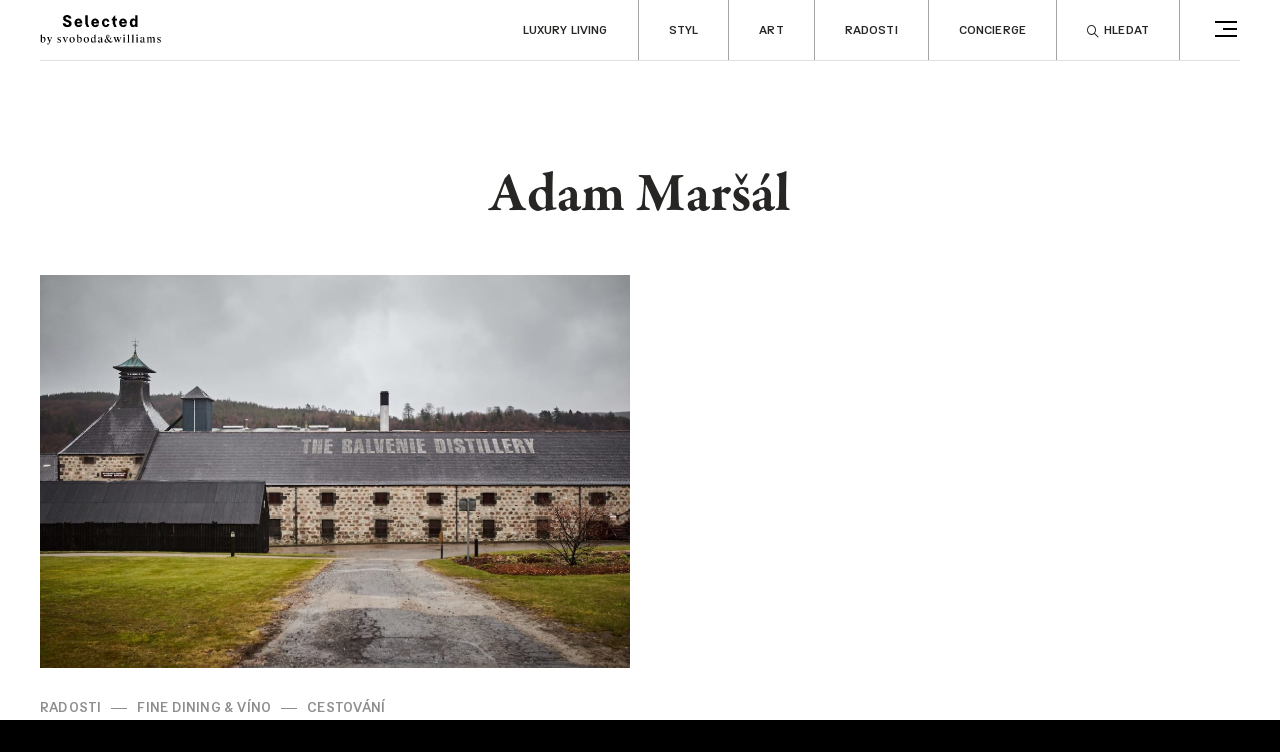

--- FILE ---
content_type: text/html; charset=UTF-8
request_url: https://www.selectedmag.cz/autor/adam-marsal/
body_size: 19999
content:
<!DOCTYPE html>
<html lang="cs">
	<head>
		<meta charset="UTF-8">
		<meta content='width=device-width, initial-scale=1.0, maximum-scale=1.0, user-scalable=0' name='viewport'/>
		<link rel="profile" href="https://gmpg.org/xfn/11">
		<link rel="pingback" href="https://www.selectedmag.cz/xmlrpc.php">

		<link data-minify="1" rel="stylesheet" href="https://www.selectedmag.cz/wp-content/cache/min/1/tjw4eez.css?ver=1759263260">

		<!-- GTM -->
					<!-- Google Tag Manager -->
			<script>(function(w,d,s,l,i){w[l]=w[l]||[];w[l].push({'gtm.start':
			new Date().getTime(),event:'gtm.js'});var f=d.getElementsByTagName(s)[0],
			j=d.createElement(s),dl=l!='dataLayer'?'&l='+l:'';j.async=true;j.src=
			'https://www.googletagmanager.com/gtm.js?id='+i+dl;f.parentNode.insertBefore(j,f);
			})(window,document,'script','dataLayer','GTM-5BDGRNC');</script>
			<!-- End Google Tag Manager -->
		
		<!-- Favicon -->
					<meta name="theme-color" content="#ffffff">
			<link rel="icon" href="https://www.selectedmag.cz/wp-content/themes/selectedmag/assets/images/favicons/favicon.png">
			<meta name="msapplication-TileColor" content="#272f39">
		
		<meta name='robots' content='index, follow, max-image-preview:large, max-snippet:-1, max-video-preview:-1' />
	<style>img:is([sizes="auto" i], [sizes^="auto," i]) { contain-intrinsic-size: 3000px 1500px }</style>
	
	<title>Adam Maršál &#8211; Selectedmag</title>
	<link rel="canonical" href="https://www.selectedmag.cz/autor/adam-marsal/" />
	<meta property="og:locale" content="cs_CZ" />
	<meta property="og:type" content="article" />
	<meta property="og:title" content="Adam Maršál &#8211; Selectedmag" />
	<meta property="og:url" content="https://www.selectedmag.cz/autor/adam-marsal/" />
	<meta property="og:site_name" content="Selectedmag" />
	<meta property="og:image" content="https://www.selectedmag.cz/wp-content/uploads/2020/12/ogmeta.png" />
	<meta property="og:image:width" content="1200" />
	<meta property="og:image:height" content="630" />
	<meta property="og:image:type" content="image/png" />
	<meta name="twitter:card" content="summary_large_image" />
	<script type="application/ld+json" class="yoast-schema-graph">{"@context":"https://schema.org","@graph":[{"@type":"WebPage","@id":"https://www.selectedmag.cz/autor/adam-marsal/","url":"https://www.selectedmag.cz/autor/adam-marsal/","name":"Adam Maršál &#8211; Selectedmag","isPartOf":{"@id":"https://www.selectedmag.cz/#website"},"datePublished":"2021-05-03T13:09:05+00:00","breadcrumb":{"@id":"https://www.selectedmag.cz/autor/adam-marsal/#breadcrumb"},"inLanguage":"cs","potentialAction":[{"@type":"ReadAction","target":["https://www.selectedmag.cz/autor/adam-marsal/"]}]},{"@type":"BreadcrumbList","@id":"https://www.selectedmag.cz/autor/adam-marsal/#breadcrumb","itemListElement":[{"@type":"ListItem","position":1,"name":"Domů","item":"https://www.selectedmag.cz/"},{"@type":"ListItem","position":2,"name":"Adam Maršál"}]},{"@type":"WebSite","@id":"https://www.selectedmag.cz/#website","url":"https://www.selectedmag.cz/","name":"Selectedmag","description":"","potentialAction":[{"@type":"SearchAction","target":{"@type":"EntryPoint","urlTemplate":"https://www.selectedmag.cz/?s={search_term_string}"},"query-input":{"@type":"PropertyValueSpecification","valueRequired":true,"valueName":"search_term_string"}}],"inLanguage":"cs"}]}</script>



<link rel="alternate" type="application/rss+xml" title="Selectedmag &raquo; RSS zdroj" href="https://www.selectedmag.cz/feed/" />
<link rel="alternate" type="application/rss+xml" title="Selectedmag &raquo; RSS komentářů" href="https://www.selectedmag.cz/comments/feed/" />
			<meta name="theme-color" content="#ffffff">
			<link rel="icon" href="https://www.selectedmag.cz/wp-content/themes/selectedmag/assets/images/favicons/favicon.png">
			<meta name="msapplication-TileColor" content="#272f39">
		<style id='wp-emoji-styles-inline-css' type='text/css'>

	img.wp-smiley, img.emoji {
		display: inline !important;
		border: none !important;
		box-shadow: none !important;
		height: 1em !important;
		width: 1em !important;
		margin: 0 0.07em !important;
		vertical-align: -0.1em !important;
		background: none !important;
		padding: 0 !important;
	}
</style>
<link rel='stylesheet' id='wp-block-library-css' href='https://www.selectedmag.cz/wp-includes/css/dist/block-library/style.min.css?ver=6.8.2' type='text/css' media='all' />
<style id='classic-theme-styles-inline-css' type='text/css'>
/*! This file is auto-generated */
.wp-block-button__link{color:#fff;background-color:#32373c;border-radius:9999px;box-shadow:none;text-decoration:none;padding:calc(.667em + 2px) calc(1.333em + 2px);font-size:1.125em}.wp-block-file__button{background:#32373c;color:#fff;text-decoration:none}
</style>
<style id='global-styles-inline-css' type='text/css'>
:root{--wp--preset--aspect-ratio--square: 1;--wp--preset--aspect-ratio--4-3: 4/3;--wp--preset--aspect-ratio--3-4: 3/4;--wp--preset--aspect-ratio--3-2: 3/2;--wp--preset--aspect-ratio--2-3: 2/3;--wp--preset--aspect-ratio--16-9: 16/9;--wp--preset--aspect-ratio--9-16: 9/16;--wp--preset--color--black: #000000;--wp--preset--color--cyan-bluish-gray: #abb8c3;--wp--preset--color--white: #ffffff;--wp--preset--color--pale-pink: #f78da7;--wp--preset--color--vivid-red: #cf2e2e;--wp--preset--color--luminous-vivid-orange: #ff6900;--wp--preset--color--luminous-vivid-amber: #fcb900;--wp--preset--color--light-green-cyan: #7bdcb5;--wp--preset--color--vivid-green-cyan: #00d084;--wp--preset--color--pale-cyan-blue: #8ed1fc;--wp--preset--color--vivid-cyan-blue: #0693e3;--wp--preset--color--vivid-purple: #9b51e0;--wp--preset--gradient--vivid-cyan-blue-to-vivid-purple: linear-gradient(135deg,rgba(6,147,227,1) 0%,rgb(155,81,224) 100%);--wp--preset--gradient--light-green-cyan-to-vivid-green-cyan: linear-gradient(135deg,rgb(122,220,180) 0%,rgb(0,208,130) 100%);--wp--preset--gradient--luminous-vivid-amber-to-luminous-vivid-orange: linear-gradient(135deg,rgba(252,185,0,1) 0%,rgba(255,105,0,1) 100%);--wp--preset--gradient--luminous-vivid-orange-to-vivid-red: linear-gradient(135deg,rgba(255,105,0,1) 0%,rgb(207,46,46) 100%);--wp--preset--gradient--very-light-gray-to-cyan-bluish-gray: linear-gradient(135deg,rgb(238,238,238) 0%,rgb(169,184,195) 100%);--wp--preset--gradient--cool-to-warm-spectrum: linear-gradient(135deg,rgb(74,234,220) 0%,rgb(151,120,209) 20%,rgb(207,42,186) 40%,rgb(238,44,130) 60%,rgb(251,105,98) 80%,rgb(254,248,76) 100%);--wp--preset--gradient--blush-light-purple: linear-gradient(135deg,rgb(255,206,236) 0%,rgb(152,150,240) 100%);--wp--preset--gradient--blush-bordeaux: linear-gradient(135deg,rgb(254,205,165) 0%,rgb(254,45,45) 50%,rgb(107,0,62) 100%);--wp--preset--gradient--luminous-dusk: linear-gradient(135deg,rgb(255,203,112) 0%,rgb(199,81,192) 50%,rgb(65,88,208) 100%);--wp--preset--gradient--pale-ocean: linear-gradient(135deg,rgb(255,245,203) 0%,rgb(182,227,212) 50%,rgb(51,167,181) 100%);--wp--preset--gradient--electric-grass: linear-gradient(135deg,rgb(202,248,128) 0%,rgb(113,206,126) 100%);--wp--preset--gradient--midnight: linear-gradient(135deg,rgb(2,3,129) 0%,rgb(40,116,252) 100%);--wp--preset--font-size--small: 13px;--wp--preset--font-size--medium: 20px;--wp--preset--font-size--large: 36px;--wp--preset--font-size--x-large: 42px;--wp--preset--spacing--20: 0.44rem;--wp--preset--spacing--30: 0.67rem;--wp--preset--spacing--40: 1rem;--wp--preset--spacing--50: 1.5rem;--wp--preset--spacing--60: 2.25rem;--wp--preset--spacing--70: 3.38rem;--wp--preset--spacing--80: 5.06rem;--wp--preset--shadow--natural: 6px 6px 9px rgba(0, 0, 0, 0.2);--wp--preset--shadow--deep: 12px 12px 50px rgba(0, 0, 0, 0.4);--wp--preset--shadow--sharp: 6px 6px 0px rgba(0, 0, 0, 0.2);--wp--preset--shadow--outlined: 6px 6px 0px -3px rgba(255, 255, 255, 1), 6px 6px rgba(0, 0, 0, 1);--wp--preset--shadow--crisp: 6px 6px 0px rgba(0, 0, 0, 1);}:where(.is-layout-flex){gap: 0.5em;}:where(.is-layout-grid){gap: 0.5em;}body .is-layout-flex{display: flex;}.is-layout-flex{flex-wrap: wrap;align-items: center;}.is-layout-flex > :is(*, div){margin: 0;}body .is-layout-grid{display: grid;}.is-layout-grid > :is(*, div){margin: 0;}:where(.wp-block-columns.is-layout-flex){gap: 2em;}:where(.wp-block-columns.is-layout-grid){gap: 2em;}:where(.wp-block-post-template.is-layout-flex){gap: 1.25em;}:where(.wp-block-post-template.is-layout-grid){gap: 1.25em;}.has-black-color{color: var(--wp--preset--color--black) !important;}.has-cyan-bluish-gray-color{color: var(--wp--preset--color--cyan-bluish-gray) !important;}.has-white-color{color: var(--wp--preset--color--white) !important;}.has-pale-pink-color{color: var(--wp--preset--color--pale-pink) !important;}.has-vivid-red-color{color: var(--wp--preset--color--vivid-red) !important;}.has-luminous-vivid-orange-color{color: var(--wp--preset--color--luminous-vivid-orange) !important;}.has-luminous-vivid-amber-color{color: var(--wp--preset--color--luminous-vivid-amber) !important;}.has-light-green-cyan-color{color: var(--wp--preset--color--light-green-cyan) !important;}.has-vivid-green-cyan-color{color: var(--wp--preset--color--vivid-green-cyan) !important;}.has-pale-cyan-blue-color{color: var(--wp--preset--color--pale-cyan-blue) !important;}.has-vivid-cyan-blue-color{color: var(--wp--preset--color--vivid-cyan-blue) !important;}.has-vivid-purple-color{color: var(--wp--preset--color--vivid-purple) !important;}.has-black-background-color{background-color: var(--wp--preset--color--black) !important;}.has-cyan-bluish-gray-background-color{background-color: var(--wp--preset--color--cyan-bluish-gray) !important;}.has-white-background-color{background-color: var(--wp--preset--color--white) !important;}.has-pale-pink-background-color{background-color: var(--wp--preset--color--pale-pink) !important;}.has-vivid-red-background-color{background-color: var(--wp--preset--color--vivid-red) !important;}.has-luminous-vivid-orange-background-color{background-color: var(--wp--preset--color--luminous-vivid-orange) !important;}.has-luminous-vivid-amber-background-color{background-color: var(--wp--preset--color--luminous-vivid-amber) !important;}.has-light-green-cyan-background-color{background-color: var(--wp--preset--color--light-green-cyan) !important;}.has-vivid-green-cyan-background-color{background-color: var(--wp--preset--color--vivid-green-cyan) !important;}.has-pale-cyan-blue-background-color{background-color: var(--wp--preset--color--pale-cyan-blue) !important;}.has-vivid-cyan-blue-background-color{background-color: var(--wp--preset--color--vivid-cyan-blue) !important;}.has-vivid-purple-background-color{background-color: var(--wp--preset--color--vivid-purple) !important;}.has-black-border-color{border-color: var(--wp--preset--color--black) !important;}.has-cyan-bluish-gray-border-color{border-color: var(--wp--preset--color--cyan-bluish-gray) !important;}.has-white-border-color{border-color: var(--wp--preset--color--white) !important;}.has-pale-pink-border-color{border-color: var(--wp--preset--color--pale-pink) !important;}.has-vivid-red-border-color{border-color: var(--wp--preset--color--vivid-red) !important;}.has-luminous-vivid-orange-border-color{border-color: var(--wp--preset--color--luminous-vivid-orange) !important;}.has-luminous-vivid-amber-border-color{border-color: var(--wp--preset--color--luminous-vivid-amber) !important;}.has-light-green-cyan-border-color{border-color: var(--wp--preset--color--light-green-cyan) !important;}.has-vivid-green-cyan-border-color{border-color: var(--wp--preset--color--vivid-green-cyan) !important;}.has-pale-cyan-blue-border-color{border-color: var(--wp--preset--color--pale-cyan-blue) !important;}.has-vivid-cyan-blue-border-color{border-color: var(--wp--preset--color--vivid-cyan-blue) !important;}.has-vivid-purple-border-color{border-color: var(--wp--preset--color--vivid-purple) !important;}.has-vivid-cyan-blue-to-vivid-purple-gradient-background{background: var(--wp--preset--gradient--vivid-cyan-blue-to-vivid-purple) !important;}.has-light-green-cyan-to-vivid-green-cyan-gradient-background{background: var(--wp--preset--gradient--light-green-cyan-to-vivid-green-cyan) !important;}.has-luminous-vivid-amber-to-luminous-vivid-orange-gradient-background{background: var(--wp--preset--gradient--luminous-vivid-amber-to-luminous-vivid-orange) !important;}.has-luminous-vivid-orange-to-vivid-red-gradient-background{background: var(--wp--preset--gradient--luminous-vivid-orange-to-vivid-red) !important;}.has-very-light-gray-to-cyan-bluish-gray-gradient-background{background: var(--wp--preset--gradient--very-light-gray-to-cyan-bluish-gray) !important;}.has-cool-to-warm-spectrum-gradient-background{background: var(--wp--preset--gradient--cool-to-warm-spectrum) !important;}.has-blush-light-purple-gradient-background{background: var(--wp--preset--gradient--blush-light-purple) !important;}.has-blush-bordeaux-gradient-background{background: var(--wp--preset--gradient--blush-bordeaux) !important;}.has-luminous-dusk-gradient-background{background: var(--wp--preset--gradient--luminous-dusk) !important;}.has-pale-ocean-gradient-background{background: var(--wp--preset--gradient--pale-ocean) !important;}.has-electric-grass-gradient-background{background: var(--wp--preset--gradient--electric-grass) !important;}.has-midnight-gradient-background{background: var(--wp--preset--gradient--midnight) !important;}.has-small-font-size{font-size: var(--wp--preset--font-size--small) !important;}.has-medium-font-size{font-size: var(--wp--preset--font-size--medium) !important;}.has-large-font-size{font-size: var(--wp--preset--font-size--large) !important;}.has-x-large-font-size{font-size: var(--wp--preset--font-size--x-large) !important;}
:where(.wp-block-post-template.is-layout-flex){gap: 1.25em;}:where(.wp-block-post-template.is-layout-grid){gap: 1.25em;}
:where(.wp-block-columns.is-layout-flex){gap: 2em;}:where(.wp-block-columns.is-layout-grid){gap: 2em;}
:root :where(.wp-block-pullquote){font-size: 1.5em;line-height: 1.6;}
</style>
<link data-minify="1" rel='stylesheet' id='theme-style-global-css' href='https://www.selectedmag.cz/wp-content/cache/min/1/wp-content/themes/bd-theme/style.css?ver=1759263260' type='text/css' media='all' />
<link data-minify="1" rel='stylesheet' id='theme-style-css' href='https://www.selectedmag.cz/wp-content/cache/min/1/wp-content/themes/selectedmag/style.css?ver=1759263260' type='text/css' media='all' />


<link rel="https://api.w.org/" href="https://www.selectedmag.cz/wp-json/" /><link rel="EditURI" type="application/rsd+xml" title="RSD" href="https://www.selectedmag.cz/xmlrpc.php?rsd" />
<meta name="generator" content="WordPress 6.8.2" />
<link rel='shortlink' href='https://www.selectedmag.cz/?p=3373' />
<link rel="alternate" title="oEmbed (JSON)" type="application/json+oembed" href="https://www.selectedmag.cz/wp-json/oembed/1.0/embed?url=https%3A%2F%2Fwww.selectedmag.cz%2Fautor%2Fadam-marsal%2F" />
<link rel="alternate" title="oEmbed (XML)" type="text/xml+oembed" href="https://www.selectedmag.cz/wp-json/oembed/1.0/embed?url=https%3A%2F%2Fwww.selectedmag.cz%2Fautor%2Fadam-marsal%2F&#038;format=xml" />
<noscript><style id="rocket-lazyload-nojs-css">.rll-youtube-player, [data-lazy-src]{display:none !important;}</style></noscript>
		

	<meta name="generator" content="WP Rocket 3.18.1.5" data-wpr-features="wpr_minify_concatenate_js wpr_lazyload_images wpr_minify_css wpr_desktop wpr_preload_links" /></head>

	<body data-rsssl=1 class="wp-singular bd_author-template-default single single-bd_author postid-3373 wp-theme-bd-theme wp-child-theme-selectedmag">
		<svg width="0" height="0" style="position:absolute"><symbol viewBox="-156 404.9 18 32" id="icon-arrow-down" xmlns="http://www.w3.org/2000/svg"><path d="M-138.7 417.9l-1.2-.6-6.4 14.5v-26.9h-1.4v26.9l-6.4-14.5-1.2.6 8.3 19z"/></symbol><symbol viewBox="-267 404.9 32 32" id="icon-arrow-left" xmlns="http://www.w3.org/2000/svg"><path d="M-267 420.9l19 8.3.6-1.3-14.5-6.3h26.9v-1.4h-26.9l14.5-6.4-.6-1.2z"/></symbol><symbol viewBox="-215 404.9 32 32" id="icon-arrow-right" xmlns="http://www.w3.org/2000/svg"><path d="M-202 412.6l-.6 1.2 14.5 6.4H-215v1.4h26.9l-14.5 6.3.6 1.3 19-8.3z"/></symbol><symbol viewBox="-118 404.9 18 32" id="icon-arrow-up" xmlns="http://www.w3.org/2000/svg"><path d="M-109 404.9l-8.3 19 1.2.6 6.4-14.5v26.9h1.4V410l6.4 14.5 1.2-.6z"/></symbol></svg>			<!-- Google Tag Manager (noscript) -->
			<noscript>
				<iframe src="https://www.googletagmanager.com/ns.html?id=GTM-5BDGRNC" height="0" width="0" style="display:none;visibility:hidden"></iframe>
			</noscript>
			<!-- End Google Tag Manager (noscript) -->
		
		<div data-rocket-location-hash="37221cc6b3adc1b72235b357f18deec5" id="fullscreen-navigation" class="fullscreen-navigation">
			<div data-rocket-location-hash="068c7ac7243cd7ea710c5a87ee725a3c" class="fullscreen-navigation__container">
				<div data-rocket-location-hash="d678558f424928ad266a56fe36894432" class="fullscreen-navigation__search">
					<a class="fullscreen-navigation__search__trigger" data-search="trigger" href="#"><i class="icon-search"></i> Hledat</a>
				</div>
				<div data-rocket-location-hash="74eca97a84492d0a37e0a07f85d0ee75" class="fullscreen-navigation__widgets">
											<div class="fullscreen-navigation__column fullscreen-navigation__column--categories"><div class="menu-kategorie-container"><ul id="menu-kategorie" class="menu"><li id="menu-item-109" class="menu-item menu-item-type-taxonomy menu-item-object-category menu-item-has-children menu-item-109"><a href="https://www.selectedmag.cz/luxury-living/">Luxury living</a>
<ul class="sub-menu">
	<li id="menu-item-110" class="menu-item menu-item-type-taxonomy menu-item-object-category menu-item-110"><a href="https://www.selectedmag.cz/luxury-living/architektura/">Architektura</a></li>
	<li id="menu-item-111" class="menu-item menu-item-type-taxonomy menu-item-object-category menu-item-111"><a href="https://www.selectedmag.cz/luxury-living/designove-doplnky/">Designové doplňky</a></li>
	<li id="menu-item-112" class="menu-item menu-item-type-taxonomy menu-item-object-category menu-item-112"><a href="https://www.selectedmag.cz/luxury-living/interiery-prohlidky/">Interiéry &amp; prohlídky</a></li>
	<li id="menu-item-113" class="menu-item menu-item-type-taxonomy menu-item-object-category menu-item-113"><a href="https://www.selectedmag.cz/luxury-living/zahrada/">Zahrada</a></li>
</ul>
</li>
<li id="menu-item-114" class="menu-item menu-item-type-taxonomy menu-item-object-category menu-item-has-children menu-item-114"><a href="https://www.selectedmag.cz/styl/">Styl</a>
<ul class="sub-menu">
	<li id="menu-item-115" class="menu-item menu-item-type-taxonomy menu-item-object-category menu-item-115"><a href="https://www.selectedmag.cz/styl/moda/">Móda</a></li>
	<li id="menu-item-116" class="menu-item menu-item-type-taxonomy menu-item-object-category menu-item-116"><a href="https://www.selectedmag.cz/styl/krasa/">Krása</a></li>
	<li id="menu-item-117" class="menu-item menu-item-type-taxonomy menu-item-object-category menu-item-117"><a href="https://www.selectedmag.cz/styl/hodinky-klenoty/">Hodinky &amp; klenoty</a></li>
</ul>
</li>
<li id="menu-item-118" class="menu-item menu-item-type-taxonomy menu-item-object-category menu-item-has-children menu-item-118"><a href="https://www.selectedmag.cz/art/">Art</a>
<ul class="sub-menu">
	<li id="menu-item-119" class="menu-item menu-item-type-taxonomy menu-item-object-category menu-item-119"><a href="https://www.selectedmag.cz/art/aukce-sberatelstvi/">Aukce &amp; sběratelství</a></li>
	<li id="menu-item-120" class="menu-item menu-item-type-taxonomy menu-item-object-category menu-item-120"><a href="https://www.selectedmag.cz/art/kultura/">Kultura</a></li>
	<li id="menu-item-121" class="menu-item menu-item-type-taxonomy menu-item-object-category menu-item-121"><a href="https://www.selectedmag.cz/art/filantropie/">Filantropie</a></li>
</ul>
</li>
<li id="menu-item-122" class="menu-item menu-item-type-taxonomy menu-item-object-category menu-item-has-children menu-item-122"><a href="https://www.selectedmag.cz/radosti/">Radosti</a>
<ul class="sub-menu">
	<li id="menu-item-123" class="menu-item menu-item-type-taxonomy menu-item-object-category menu-item-123"><a href="https://www.selectedmag.cz/radosti/fine-dining-vino/">Fine dining &amp; víno</a></li>
	<li id="menu-item-124" class="menu-item menu-item-type-taxonomy menu-item-object-category menu-item-124"><a href="https://www.selectedmag.cz/radosti/cestovani/">Cestování</a></li>
	<li id="menu-item-125" class="menu-item menu-item-type-taxonomy menu-item-object-category menu-item-125"><a href="https://www.selectedmag.cz/radosti/auta-technika/">Auta &amp; technika</a></li>
	<li id="menu-item-126" class="menu-item menu-item-type-taxonomy menu-item-object-category menu-item-126"><a href="https://www.selectedmag.cz/radosti/zdravi/">Zdraví</a></li>
</ul>
</li>
<li id="menu-item-127" class="menu-item menu-item-type-taxonomy menu-item-object-category menu-item-has-children menu-item-127"><a href="https://www.selectedmag.cz/concierge/">Concierge</a>
<ul class="sub-menu">
	<li id="menu-item-128" class="menu-item menu-item-type-taxonomy menu-item-object-category menu-item-128"><a href="https://www.selectedmag.cz/concierge/rady-tipy/">Rady &amp; tipy</a></li>
</ul>
</li>
<li id="menu-item-24176" class="menu-item menu-item-type-taxonomy menu-item-object-category menu-item-24176"><a href="https://www.selectedmag.cz/relax/">Relax</a></li>
</ul></div></div><div class="fullscreen-navigation__column fullscreen-navigation__column--contact"><div class="menu-sekundarni-navigace-container"><ul id="menu-sekundarni-navigace" class="menu"><li id="menu-item-11" class="menu-item menu-item-type-custom menu-item-object-custom menu-item-has-children menu-item-11"><a href="#">Kontakt</a>
<ul class="sub-menu">
	<li id="menu-item-18" class="menu-item menu-item-type-post_type menu-item-object-page menu-item-18"><a href="https://www.selectedmag.cz/kontakt/">Kontakt</a></li>
	<li id="menu-item-20" class="menu-item menu-item-type-post_type menu-item-object-page menu-item-20"><a href="https://www.selectedmag.cz/o-nas/">O nás</a></li>
</ul>
</li>
</ul></div></div><div class="fullscreen-navigation__column fullscreen-navigation__column--newsletter">			<div class="newsletter">
				<h3 class="newsletter__title">Newsletter</h3>
				<form name="newsletter" class="newsletter__form" data-newsletter>
					<input type="email" name="email" class="newsletter__input" placeholder="Váš email" required>
					<button type="submit" class="newsletter__submit" disabled>Odebírat</button>
					<div class="newsletter__agreement">
						<label>
							<input type="checkbox" name="agreement">
							<span>Souhlasím se zpracováním <a href="https://www.svoboda-williams.com/zasady-zpracovani-osobnich-udaju" target="_blank">osobních údajů</a></span>
						</label>
					</div>
				</form>
			</div>
		</div><div class="fullscreen-navigation__column fullscreen-navigation__column--social"><div class="menu-socialni-navigace-container"><ul id="menu-socialni-navigace" class="menu"><li id="menu-item-105" class="menu-item menu-item-type-custom menu-item-object-custom menu-item-105"><a target="_blank" href="https://www.facebook.com/selectedmagcz/"><i class="icon-facebook"></i></a></li>
<li id="menu-item-107" class="menu-item menu-item-type-custom menu-item-object-custom menu-item-107"><a target="_blank" href="https://www.instagram.com/selectedmagcz/"><i class="icon-instagram"></i></a></li>
</ul></div></div>									</div>
			</div>
		</div><!-- .fullscreen-navigation -->

		<div data-rocket-location-hash="c3c3e5d2a72f728832c8212d553cb469" class="search-form">
			<div data-rocket-location-hash="d789b6c5edc4f3c84f7fb15055e4dd1b" class="search-form__container">
				<form role="search-form" method="get" class="search-form__form" action="https://www.selectedmag.cz/">
					<div class="search-form__form__field">
						<i class="icon-search"></i>
						<input type="search" class="search-form__form__input" name="s" autocomplete="off" data-search="input">
					</div>
					<button type="submit" class="search-form__form__button">
						<span>Hledat</span><i class="icon-breadcrumb"></i>
					</button>
				</form>
			</div>	
		</div><!-- .search -->

		<div data-rocket-location-hash="4482f25c7996794073c27b62f1d9008f" id="site" class="site">
			<header data-rocket-location-hash="f4de3e6259dbf0351f73c619cf3c3ff5" id="site-header" class="header" role="banner">
				<div data-rocket-location-hash="815ebf8f0cb212f1879fd33d981fe6c5" class="header__container">
					<div class="header__row">
						<div class="branding">
							<a href="https://www.selectedmag.cz/" rel="home" class="branding__logo">
								<svg height="50" viewBox="0 0 201 50" width="201" xmlns="http://www.w3.org/2000/svg"><g fill-rule="evenodd"><path d="m37.8444777 13.9499069h4.4704124c0 1.6966124 1.3734408 2.6661269 3.0969715 2.6661269 1.7773672 0 2.96238-.5925064 2.96238-2.3160371 0-2.9892983-10.0181644-2.1005387-10.0181644-8.77931498 0-3.20464465 2.3160371-5.52068172 6.8135198-5.52068172 3.8779059 0 6.9748774 2.127457 6.9748774 5.89784187h-4.4165758c0-1.34667466-1.1850128-2.39694401-2.5583016-2.39694401-1.5620209 0-2.6393607.646343-2.6393607 2.01978386 0 3.420143 10.0181645 2.10069079 10.0181645 8.77931498 0 3.7433145-2.5315355 5.9515264-7.1365392 5.9515264-5.1436737 0-7.5673839-2.6122903-7.5673839-6.3016162"/><path d="m66.2835393 11.6608186c-.2424166-1.75044897-1.1041059-2.69304518-2.4775467-2.69304518-1.1311763 0-2.3161892.83477099-2.4776989 2.69304518zm-9.0215795 1.3465225c0-4.0126494 2.5313833-7.21744612 6.5977172-7.21744612 4.0128016 0 6.4634301 3.33954023 6.4634301 7.35203762 0 .4039263-.0270704.7810865-.080907 1.2119311h-8.9139064c.1885801 1.6966124 1.2657677 2.7199634 2.6930451 2.7199634.8349231 0 1.6966124-.2693349 2.127457-1.1041059h3.9318946c-.7001796 2.3698737-2.6930451 4.2818323-6.0593516 4.2818323-4.0934042 0-6.759379-3.2315629-6.759379-7.2442124z"/><path d="m75.3057881 14.6500865v-14.24616014h3.8242214v13.43830744l2.5583016 6.0053629h-4.1472408z"/><path d="m94.0764709 11.6608186c-.2424167-1.75044897-1.1041059-2.69304518-2.4776989-2.69304518-1.1310242 0-2.316037.83477099-2.4775468 2.69304518zm-9.0215796 1.3465225c0-4.0126494 2.5313834-7.21744612 6.5977173-7.21744612 4.0126494 0 6.4632779 3.33954023 6.4632779 7.35203762 0 .4039263-.0269183.7810865-.0806027 1.2119311h-8.9140586c.1885801 1.6966124 1.2657678 2.7199634 2.6930452 2.7199634.834771 0 1.6964603-.2693349 2.127457-1.1041059h3.9318946c-.7000275 2.3698737-2.6930452 4.2818323-6.0593516 4.2818323-4.0934043 0-6.7593791-3.2315629-6.7593791-7.2442124z"/><path d="m102.829385 13.0074172c0-3.95881289 2.531383-7.21744618 6.597869-7.21744618 3.043287 0 5.38609 2.07362043 5.73618 5.43992688h-3.743314c-.053989-1.1310242-.834771-2.26204844-2.046855-2.26204844-2.019631 0-2.504465 1.85812204-2.504465 4.03956774 0 2.3429553.700332 4.066486 2.585372 4.066486 1.185013 0 1.885041-.834771 2.100539-2.0467022h3.770385c-.592659 3.3392361-2.989146 5.2242765-5.709414 5.2242765-4.066486 0-6.786297-3.2044926-6.786297-7.2440603"/><path d="m120.981205 14.6500865v-5.33225371h-1.88504v-3.12388979h1.88504v-1.77736721l3.82407-3.82406936v5.60143657h2.962532v3.12388979h-2.962532v4.52440101l2.558301 6.0053629h-4.147088z"/><path d="m140.42515 11.6608186c-.242417-1.75044897-1.104106-2.69304518-2.477699-2.69304518-1.130872 0-2.315885.83477099-2.477547 2.69304518zm-9.02158 1.3465225c0-4.0126494 2.531383-7.21744612 6.597717-7.21744612 4.012802 0 6.46343 3.33954023 6.46343 7.35203762 0 .4039263-.02707.7810865-.080907 1.2119311h-8.913906c.18858 1.6966124 1.265768 2.7199634 2.693045 2.7199634.834923 0 1.696765-.2693349 2.127609-1.1041059h3.931743c-.700332 2.3698737-2.693045 4.2818323-6.059352 4.2818323-4.093404 0-6.759379-3.2315629-6.759379-7.2442124z"/><path d="m158.33425 13.034229c0-2.2891188-.780935-4.066486-2.558302-4.066486-1.885192 0-2.558454 2.0467021-2.558454 4.066486 0 1.9928656.673262 4.0395677 2.558454 4.0395677 1.777367 0 2.558302-1.7773672 2.558302-4.0395677m-9.156171.0269183c0-4.06648601 1.72353-7.27113065 5.5476-7.27113065 1.454195 0 2.827636.80785271 3.608571 1.88519243v-7.27128272h3.824069v19.44367034h-3.824069v-1.9119586c-.726946 1.292686-2.235131 2.315885-3.877906 2.315885-3.82407 0-5.278265-3.2046447-5.278265-7.1903758"/><path d="m7.3254995 41.6669046c0-2.617461-1.05437554-3.7264336-2.45397428-3.7264336-.69059849 0-1.2359599.309028-1.61768247.6544033v5.9986714c.19998613.4360154.78154275.9813768 1.59958487.9813768.98152887 0 2.47207188-.8180421 2.47207188-3.9080179m1.79957099-.9634313c0 3.2902661-2.0722517 5.4349082-4.41703203 5.4349082-1.09072282 0-2.23589054-.3998202-3.34471097-1.2175581v-10.0158832c0-.6907506-.03634729-1.1088205-.63615359-1.1088205-.29077831 0-.52726381.0909443-.65440328.1271395l-.07269458-.1634868 3.19916974-1.3632514.10904186.1090418c-.03634729.4907645-.05444489 1.8176687-.05444489 2.9628364v2.7266549c.63615359-.7635972 1.5630855-1.690377 2.74475258-1.690377 1.94496016 0 3.12647516 1.8721135 3.12647516 4.1987962"/><path d="m20.2866233 36.7226544v.1636388c-.363625.0909443-.7634451.3453753-1.1451677 1.3815012l-2.9993357 7.90698c-.5815566 1.5633897-1.4721412 3.1085297-3.0355309 3.1085297-.7088482 0-1.3088066-.3272777-1.3088066-1.0545277 0-.5452093.3999723-.9086822.9635834-.9086822.618056 0 .9269319.3634729 1.5813352.3634729.4907644 0 .81789-.2726807 1.0542234-.8543894.2180838-.508862.2909304-1.381349-.2363334-2.5811137l-2.5993634-6.0166169c-.4361675-.9997786-.6360015-1.236112-1.0905708-1.3451539v-.1636388h4.2533932v.1817364c-.6542512 0-1.5995848.2907783-.8542373 1.9270146l1.7813213 4.2351436 1.6178346-4.4170321c.5271117-1.3634035-.2182358-1.7451261-.9088343-1.7451261v-.1817364z"/><path d="m29.4305518 45.7932952c-.1817364 0-.2726807.0180976-.3817226.0363473l-.1090418-.109194v-2.7447526h.1636388c.5453614 1.3997509 1.3088066 2.5449186 2.8537945 2.5449186.872487 0 1.5632375-.4909165 1.5632375-1.4359461 0-.7090002-.3452232-1.1454718-1.4724454-1.6908332l-1.3086544-.617904c-1.1634174-.563459-1.8905153-1.3269041-1.9086129-2.5630161-.0180976-1.490543 1.0542235-2.7082532 2.7991975-2.7082532.8726391 0 1.6360842.3452232 2.108751.3452232.1998341 0 .2907784-.0182497.3815705-.0363473l.1090419.1272916v2.3812797h-.1634868c-.3817225-1.1996127-1.2724592-2.1996954-2.5084191-2.1996954-.7816949 0-1.4360981.4001244-1.4360981 1.2543617 0 .7091523.5090141 1.0724731 1.5814872 1.6179866l1.2723072.5998063c1.3451539.6360015 1.9086129 1.5265862 1.9086129 2.7265029 0 1.6903771-1.2540575 2.8174472-3.0355309 2.8174472-1.1088204 0-1.9086129-.3452232-2.417627-.3452232"/><path d="m46.7177786 36.7226544v.1636388c-.3817226.1090419-.8542373.363625-1.3088066 1.435946l-3.3264613 7.8525352h-.1271394l-3.3810583-7.9796746c-.4180698-.9634313-.6360015-1.1997647-1.072321-1.3088066v-.1636388h4.2533931v.1817364c-.6725008 0-1.5995848.2907783-.9451815 1.7814734l1.8903631 4.526226 1.8178207-4.4352817c.618056-1.4725975-.1636388-1.8724177-.7997924-1.8724177v-.1817364z"/><path d="m55.6436081 42.0123559c.0182497-2.2903354-.7815427-4.9625455-2.5630161-4.9625455-1.3269042 0-2.0722517 1.2180144-2.0903493 3.5627947-.0182497 2.2903354.7816948 4.980491 2.5630161 4.980491 1.3269042 0 2.0720997-1.2358078 2.0903493-3.5807402m-6.7618123-.6363057c0-2.981086 2.1084469-4.8714491 4.5260739-4.8714491 2.7084053 0 4.3443374 2.1993911 4.3443374 4.7624073 0 2.981086-2.108599 4.8714492-4.5079763 4.8714492-2.7266549 0-4.362435-2.2174888-4.362435-4.7624074"/><path d="m67.7325035 41.6669046c0-2.617461-1.0543756-3.7264336-2.4539743-3.7264336-.6905985 0-1.236112.309028-1.6176825.6544033v5.9986714c.1999862.4360154.7815428.9813768 1.5995849.9813768.9815289 0 2.4720719-.8180421 2.4720719-3.9080179m1.799571-.9634313c0 3.2902661-2.0722517 5.4349082-4.4170321 5.4349082-1.0907228 0-2.2358905-.3998202-3.3447109-1.2175581v-10.0158832c0-.6907506-.0363473-1.1088205-.6361536-1.1088205-.2909304 0-.5271117.0909443-.6544033.1271395l-.0726946-.1634868 3.1991698-1.3632514.1090418.1090418c-.0363473.4907645-.0544449 1.8176687-.0544449 2.9628364v2.7266549c.6361536-.7635972 1.5630855-1.690377 2.7447526-1.690377 1.9449602 0 3.1264752 1.8721135 3.1264752 4.1987962"/><path d="m79.3485191 42.0123559c.0182497-2.2903354-.7815428-4.9625455-2.5630162-4.9625455-1.3269041 0-2.0722517 1.2180144-2.0903493 3.5627947-.0182497 2.2903354.7816948 4.980491 2.5630162 4.980491 1.3269041 0 2.0720996-1.2358078 2.0903493-3.5807402m-6.7618124-.6363057c0-2.981086 2.1084469-4.8714491 4.5260739-4.8714491 2.7084053 0 4.3443375 2.1993911 4.3443375 4.7624073 0 2.981086-2.108599 4.8714492-4.5079763 4.8714492-2.7265029 0-4.3624351-2.2174888-4.3624351-4.7624074"/><path d="m90.4193709 44.0482147v-3.9262676c0-1.9995571-.7270978-3.0902799-1.8176686-3.0902799-1.490543 0-2.2539881 1.8359182-2.2539881 3.7991281 0 2.7263508 1.1086683 3.8716706 2.4720719 3.8716706.6725009 0 1.1997647-.2907783 1.5995848-.6542512zm3.2537668.7997924-3.1991698 1.3632515-.1091939-.1090419c.0182497-.3088759.0363473-.927084.0545969-1.6541818-.6363056.7818469-1.5632375 1.690377-2.7447525 1.690377-1.9449602 0-3.1810722-1.9630577-3.1628225-4.4714769 0-2.5630161 1.435946-5.1623796 4.0353095-5.1623796.9997785 0 1.5632376.3634729 1.8722655.5817087v-2.1812935c0-.6907506-.0363472-1.1088205-.6363056-1.1088205-.2907783 0-.5271118.0909443-.6542512.1271395l-.0726946-.1634868 3.1991697-1.3632514.1090419.1090419c-.0361952.4907644-.0544449 1.8176686-.0544449 2.9628363v8.2344098c0 .6905985.0361952 1.1088204.6360015 1.1088204.2909304 0 .5274159-.0909442.6545554-.1272915z"/><path d="m101.381242 44.1025836v-3.4172535c-1.963058.7454996-3.0539329 1.2542096-3.0539329 2.6357107 0 .927084.5091662 1.4541957 1.290709 1.4541957.6180559 0 1.2180139-.2726807 1.7632239-.6726529m-4.9623937-.1634868c0-2.0176547 1.9449602-2.7085574 4.9623937-3.7081839v-.7090002c0-1.9086129-.581709-2.5447665-1.5087929-2.5447665-.7451955 0-1.3086545.3634729-1.3086545 1.290709 0 .2361813.0361952.3633208.0361952.6542512 0 .4909165-.3633208.872487-.9088343.872487-.6905985 0-.9450295-.4725148-.9450295-.9089864 0-1.4721412 1.4722933-2.3809755 3.1263231-2.3809755 2.4541259 0 3.3991559 1.1632653 3.3991559 3.3082116v4.5625732c0 .4725148 0 .8543895.454569.8543895.327126 0 .618056-.309028.83614-.5634591l.126987.0906401c-.326973.6544033-.835987 1.3815012-1.853863 1.3815012-.981681 0-1.399599-.6361536-1.417849-1.7087788-.799944.9089863-1.6541818 1.7087788-2.8356968 1.7087788-1.3632514 0-2.1630439-1.0178762-2.1630439-2.1993912"/><path d="m111.706503 35.4320519c0 .872487.218236 1.8540159.618208 2.8537944 1.018028-.763293 1.799571-1.7086267 1.799571-3.3990038 0-.7999445-.363625-1.4178484-1.090571-1.4178484-.908986 0-1.327208.8542374-1.327208 1.9630578zm2.072252 8.7069246c-1.272156-1.2540575-2.363031-2.9264891-3.071879-4.5260739-.945333.6363056-1.636084 1.4360981-1.636084 2.8720441 0 1.4541957 1.054376 2.3993773 2.399377 2.3993773 1.03643 0 1.708779-.2907783 2.308586-.7453475zm6.762116-1.1816671c-.181889 1.8179727-1.12707 3.1810721-2.908391 3.1810721-1.199765 0-2.453975-.6905985-3.581045-1.744974-1.181515 1.0180282-2.472072 1.744974-3.87167 1.744974-1.781322 0-3.017434-1.1812108-3.017434-2.9083914 0-1.9811554 1.65403-3.0355309 3.399004-3.9442131-.454417-1.1089725-.726946-2.1812936-.726946-3.035683 0-2.3447803 1.454196-3.3264613 2.962837-3.3264613 1.654181 0 2.544918.981681 2.544918 2.1993912 0 1.6724315-1.454196 2.5993634-2.908391 3.4537528.636305 1.5087927 1.617682 3.0174333 2.744752 4.1080041.835988-1.1270702 1.345154-2.3811277 1.345154-3.3082116 0-.8724871-.290778-1.3088066-.981681-1.4360982v-.1817364h3.853725v.1817364c-.709.109194-1.217862.5818608-2.126848 2.1268487-.508862.8905846-1.090571 1.9268626-1.835919 2.8718921.981681.8907367 2.054002 1.4724454 3.053781 1.4724454.963583 0 1.581639-.5817087 1.872265-1.5086406z"/><path d="m135.429131 36.7226544v.1636388c-.363625.0909443-.781543.363625-1.181515 1.3451539l-3.126475 7.9433273h-.127292l-2.326682-5.7985331-2.290336 5.7985331h-.127139l-3.144573-7.8161879c-.436472-1.1086683-.618056-1.3632514-1.090875-1.4722933v-.1636388h4.03531v.1817364c-.636002 0-1.381349.2726807-.963128 1.3634036l1.853864 4.8351018 1.381653-3.5810443-.472666-1.181363c-.436168-1.0905707-.618056-1.3451538-.799793-1.490543l.109194-.1272915h3.635337v.1817364c-.654403 0-1.363251.2726807-.927084 1.4178484l1.817669 4.780657 1.817821-4.6897127c.436167-1.1089725-.236182-1.5087927-.81789-1.5087927v-.1817364z"/><path d="m138.320413 33.7780221c0-.7451954.599807-1.2907089 1.290709-1.2907089.72725 0 1.290709.563459 1.290709 1.2907089 0 .6907506-.599958 1.2905569-1.290709 1.2905569-.690902 0-1.290709-.5998063-1.290709-1.2905569m3.744684 11.9605392v.1818886h-4.544476v-.1818886c.963431 0 1.327056-.3815705 1.327056-1.2177102v-5.5625039c0-.6905985-.036347-1.1086683-.636153-1.1086683-.290931 0-.527112.0907921-.654556.1271394l-.072694-.1634867 3.199169-1.3451539.109194.1090419c-.036347.4909165-.054597 1.8176686-.054597 2.9629884v4.9806431c0 .8361397.381723 1.2177102 1.327057 1.2177102"/><path d="m149.263685 45.7386374v.1817364h-4.544476v-.1817364c.963431 0 1.327056-.3817226 1.327056-1.2178623v-9.6157589c0-.6907506-.036347-1.1088204-.636153-1.1088204-.290931 0-.527112.0907921-.654556.1271394l-.072694-.1636388 3.19917-1.3630994.109194.1088898c-.036348.4909165-.054597 1.8176686-.054597 2.9629884v9.0522999c0 .8361397.381722 1.2178623 1.327056 1.2178623"/><path d="m156.462501 45.7386374v.1817364h-4.544476v-.1817364c.963432 0 1.327057-.3817226 1.327057-1.2178623v-9.6157589c0-.6907506-.036348-1.1088204-.636154-1.1088204-.29093 0-.527112.0907921-.654555.1271394l-.072695-.1636388 3.19917-1.3630994.109194.1088898c-.036347.4909165-.054597 1.8176686-.054597 2.9629884v9.0522999c0 .8361397.381722 1.2178623 1.327056 1.2178623"/><path d="m159.916345 33.7780221c0-.7451954.599807-1.2907089 1.290709-1.2907089.72725 0 1.290709.563459 1.290709 1.2907089 0 .6907506-.599958 1.2905569-1.290709 1.2905569-.690902 0-1.290709-.5998063-1.290709-1.2905569m3.744683 11.9605392v.1818886h-4.544475v-.1818886c.963583 0 1.327208-.3815705 1.327208-1.2177102v-5.5625039c0-.6905985-.036499-1.1086683-.636306-1.1086683-.29093 0-.527111.0907921-.654403.1271394l-.072847-.1634867 3.19917-1.3451539.109194.1090419c-.036347.4909165-.054597 1.8176686-.054597 2.9629884v4.9806431c0 .8361397.381875 1.2177102 1.327056 1.2177102"/><path d="m171.368555 44.1025836v-3.4172535c-1.963058.7454996-3.053933 1.2542096-3.053933 2.6357107 0 .927084.509166 1.4541957 1.290709 1.4541957.618056 0 1.218014-.2726807 1.763224-.6726529m-4.962394-.1634868c0-2.0176547 1.944808-2.7085574 4.962394-3.7081839v-.7090002c0-1.9086129-.581709-2.5447665-1.508793-2.5447665-.745195 0-1.308807.3634729-1.308807 1.290709 0 .2361813.036348.3633208.036348.6542512 0 .4909165-.363321.872487-.908683.872487-.69075 0-.945333-.4725148-.945333-.9089864 0-1.4721412 1.472445-2.3809755 3.126475-2.3809755 2.454126 0 3.399156 1.1632653 3.399156 3.3082116v4.5625732c0 .4725148 0 .8543895.454569.8543895.327126 0 .618056-.309028.83614-.5634591l.126987.0906401c-.326973.6544033-.83614 1.3815012-1.853864 1.3815012-.981681 0-1.399598-.6361536-1.417848-1.7087788-.799945.9089863-1.654182 1.7087788-2.835697 1.7087788-1.363251 0-2.163044-1.0178762-2.163044-2.1993912"/><path d="m191.800719 45.7386374v.1817364h-4.271795v-.1817364c.745348 0 1.054376-.3817226 1.054376-1.2178623v-4.6351158c0-1.3815011-.363625-2.163348-1.563238-2.163348-.672653 0-1.308958.3272777-1.726876.7090002.054597.2545831.090944.6545554.090944 1.0361259v5.0533377c0 .8361397.308876 1.2178623 1.054223 1.2178623v.1817364h-3.980712v-.1817364c.726946 0 1.035974-.3817226 1.035974-1.2178623v-4.6351158c0-1.3815011-.363625-2.163348-1.527043-2.163348-.654099 0-1.290404.3272777-1.690377.7272499v6.0712139c0 .8361397.309028 1.2178623 1.054376 1.2178623v.1817364h-4.271795v-.1817364c.963431 0 1.327056-.3817226 1.327056-1.2178623v-5.5623518c0-.6905985-.036347-1.1086684-.636153-1.1086684-.290931 0-.527112.0907922-.654556.1271395l-.072694-.1634868 3.199169-1.3451538.109194.1090418c-.018249.2726807-.036347.7997925-.036347 1.4176964.599806-.7269458 1.581487-1.4903909 2.799198-1.4903909 1.145319 0 1.817668.563459 2.108599 1.5267382.654403-.7270979 1.690377-1.5267382 2.944738-1.5267382 1.65403 0 2.326683 1.1451677 2.326683 2.9628363v5.0533377c0 .8361397.363625 1.2178623 1.327056 1.2178623"/><path d="m195.328246 45.7932952c-.181736 0-.27268.0180976-.38157.0363473l-.109194-.109194v-2.7447526h.163487c.545361 1.3997509 1.308958 2.5449186 2.854098 2.5449186.872183 0 1.563086-.4909165 1.563086-1.4359461 0-.7090002-.345375-1.1454718-1.472446-1.6908332l-1.308654-.617904c-1.163265-.563459-1.890515-1.3269041-1.908613-2.5630161-.01825-1.490543 1.054376-2.7082532 2.79935-2.7082532.872487 0 1.635932.3452232 2.108447.3452232.200138 0 .290778-.0182497.381722-.0363473l.109194.1272916v2.3812797h-.163791c-.38157-1.1996127-1.272155-2.1996954-2.508267-2.1996954-.781695 0-1.436098.4001244-1.436098 1.2543617 0 .7091523.509014 1.0724731 1.581335 1.6179866l1.272459.5998063c1.345154.6360015 1.908613 1.5265862 1.908613 2.7265029 0 1.6903771-1.254057 2.8174472-3.035531 2.8174472-1.10882 0-1.908765-.3452232-2.417627-.3452232"/></g></svg>							</a>
						</div><!-- .branding -->

						<nav class="navigation">
							<div class="navigation__row">
								<div class="navigation__primary">
									<ul id="site_navigation" class="navigation__primary__menu"><li class="navigation__primary__item navigation__primary__item--2"><a href="https://www.selectedmag.cz/luxury-living/" class="navigation__primary__link">Luxury living</a></li>
<li class="navigation__primary__item navigation__primary__item--3"><a href="https://www.selectedmag.cz/styl/" class="navigation__primary__link">Styl</a></li>
<li class="navigation__primary__item navigation__primary__item--4"><a href="https://www.selectedmag.cz/art/" class="navigation__primary__link">Art</a></li>
<li class="navigation__primary__item navigation__primary__item--5"><a href="https://www.selectedmag.cz/radosti/" class="navigation__primary__link">Radosti</a></li>
<li class="navigation__primary__item navigation__primary__item--6"><a href="https://www.selectedmag.cz/concierge/" class="navigation__primary__link">Concierge</a></li>
</ul>								</div>
								<div class="navigation__social">
									<ul id="site_navigation_social" class="navigation__social__menu"><li class="navigation__social__item navigation__social__item--105"><a target="_blank" href="https://www.facebook.com/selectedmagcz/" class="navigation__social__link"><i class="icon-facebook"></i></a></li>
<li class="navigation__social__item navigation__social__item--107"><a target="_blank" href="https://www.instagram.com/selectedmagcz/" class="navigation__social__link"><i class="icon-instagram"></i></a></li>
</ul>								</div>
								<div class="navigation__secondary">
									<ul id="site_navigation_secondary" class="navigation__secondary__menu"><li class="navigation__secondary__item navigation__secondary__item--parent navigation__secondary__item--parent--0 navigation__secondary__item--11"><a href="#" class="navigation__secondary__link">Kontakt</a>
	<ul class="navigation__secondary__submenu navigation__secondary__submenu--1">
    <li class="navigation__secondary__item navigation__secondary__submenu--1__item navigation__secondary__item--12"><a href="https://www.selectedmag.cz/kontakt/" class="navigation__secondary__link">Kontakt</a></li>
    <li class="navigation__secondary__item navigation__secondary__submenu--1__item navigation__secondary__item--16"><a href="https://www.selectedmag.cz/o-nas/" class="navigation__secondary__link">O nás</a></li>
</ul>
</li>
</ul>								</div>
								<div class="navigation__search">
									<a class="navigation__search__trigger" data-search="trigger" href="#"><i class="icon-search"></i> Hledat</a>
								</div>
								<div class="navigation__hamburger">
									<button class="hamburger hamburger--close" type="button" data-navigation="trigger">
										<span class="hamburger-box">
											<span class="hamburger-inner"></span>
										</span>
									</button><!-- .hamburger -->
								</div>
							</div>
						</nav><!-- .navigation -->
					</div>
				</div>
			</header><!-- .header -->
			<main data-rocket-location-hash="9084b41a9cab2941c3f3d57a5a6a4a8f" id="site-content" class="content">

<div data-rocket-location-hash="138807b879ebbd7e0b5316e4f2b5e1b9" class="post-archive">
	<div class="post-archive__container">
		<header class="post-archive__header">
			<h1 class="post-archive__title">
				Adam Maršál			</h1>
					</header>
		<section class="post-archive__content">
							<div class="posts">
											
<article class="posts__post" data-count-lines-item data-viewport>
	<figure class="posts__post__image">
		<a class="posts__post__image__link" href="https://www.selectedmag.cz/radosti/hlavni-mesto-whisky-proc-se-o-dufftownu-mluvi-dokonce-i-v-harry-potterovi/">
			<img width="1200" height="800" src="data:image/svg+xml,%3Csvg%20xmlns='http://www.w3.org/2000/svg'%20viewBox='0%200%201200%20800'%3E%3C/svg%3E" class="attachment-post size-post" alt="" decoding="async" fetchpriority="high" data-lazy-srcset="https://www.selectedmag.cz/wp-content/uploads/2021/05/dufftown_trip55-1200x800.jpg 1200w, https://www.selectedmag.cz/wp-content/uploads/2021/05/dufftown_trip55-300x200.jpg 300w, https://www.selectedmag.cz/wp-content/uploads/2021/05/dufftown_trip55-1024x682.jpg 1024w, https://www.selectedmag.cz/wp-content/uploads/2021/05/dufftown_trip55-768x512.jpg 768w, https://www.selectedmag.cz/wp-content/uploads/2021/05/dufftown_trip55.jpg 1280w" data-lazy-sizes="(max-width: 1200px) 100vw, 1200px" data-lazy-src="https://www.selectedmag.cz/wp-content/uploads/2021/05/dufftown_trip55-1200x800.jpg" /><noscript><img width="1200" height="800" src="https://www.selectedmag.cz/wp-content/uploads/2021/05/dufftown_trip55-1200x800.jpg" class="attachment-post size-post" alt="" decoding="async" fetchpriority="high" srcset="https://www.selectedmag.cz/wp-content/uploads/2021/05/dufftown_trip55-1200x800.jpg 1200w, https://www.selectedmag.cz/wp-content/uploads/2021/05/dufftown_trip55-300x200.jpg 300w, https://www.selectedmag.cz/wp-content/uploads/2021/05/dufftown_trip55-1024x682.jpg 1024w, https://www.selectedmag.cz/wp-content/uploads/2021/05/dufftown_trip55-768x512.jpg 768w, https://www.selectedmag.cz/wp-content/uploads/2021/05/dufftown_trip55.jpg 1280w" sizes="(max-width: 1200px) 100vw, 1200px" /></noscript>					</a>
	</figure>
	<header class="posts__post__header">
					<ul class="posts__post__categories">
									<li class="posts__post__category">
						<a href="https://www.selectedmag.cz/radosti/">Radosti</a>
					</li>
									<li class="posts__post__category">
						<a href="https://www.selectedmag.cz/radosti/fine-dining-vino/">Fine dining &amp; víno</a>
					</li>
									<li class="posts__post__category">
						<a href="https://www.selectedmag.cz/radosti/cestovani/">Cestování</a>
					</li>
							</ul>
				<h2 class="posts__post__title">
			<a class="posts__post__title__link" href="https://www.selectedmag.cz/radosti/hlavni-mesto-whisky-proc-se-o-dufftownu-mluvi-dokonce-i-v-harry-potterovi/">
				<strong data-count-lines-target>Hlavní město whisky / Proč se o&nbsp;Dufftownu mluví dokonce i&nbsp;v&nbsp;Harry Potterovi</strong>
			</a>
		</h2>
		<div class="posts__post__meta">
			<ul class="posts__post__meta__list">
				<li class="posts__post__meta__item">
					3. 5. 2021				</li>
							</ul>
		</div>
	</header>
</article>
									</div><!-- .posts -->
								</section>
	</div>
</div><!-- .post-archive -->

			</main><!-- .content -->
			<footer data-rocket-location-hash="d080614659a6ccb0c999cc72938054e1" id="site-footer" class="footer">
				<div data-rocket-location-hash="214582e64da9597ca58b71526c82275d" class="footer__container">
					<section class="footer__widgets">
						<nav class="footer__widgets">
															<div class="footer__widgets__column footer__widgets__column--categories"><div class="menu-kategorie-container"><ul id="menu-kategorie-1" class="menu"><li class="menu-item menu-item-type-taxonomy menu-item-object-category menu-item-has-children menu-item-109"><a href="https://www.selectedmag.cz/luxury-living/">Luxury living</a>
<ul class="sub-menu">
	<li class="menu-item menu-item-type-taxonomy menu-item-object-category menu-item-110"><a href="https://www.selectedmag.cz/luxury-living/architektura/">Architektura</a></li>
	<li class="menu-item menu-item-type-taxonomy menu-item-object-category menu-item-111"><a href="https://www.selectedmag.cz/luxury-living/designove-doplnky/">Designové doplňky</a></li>
	<li class="menu-item menu-item-type-taxonomy menu-item-object-category menu-item-112"><a href="https://www.selectedmag.cz/luxury-living/interiery-prohlidky/">Interiéry &amp; prohlídky</a></li>
	<li class="menu-item menu-item-type-taxonomy menu-item-object-category menu-item-113"><a href="https://www.selectedmag.cz/luxury-living/zahrada/">Zahrada</a></li>
</ul>
</li>
<li class="menu-item menu-item-type-taxonomy menu-item-object-category menu-item-has-children menu-item-114"><a href="https://www.selectedmag.cz/styl/">Styl</a>
<ul class="sub-menu">
	<li class="menu-item menu-item-type-taxonomy menu-item-object-category menu-item-115"><a href="https://www.selectedmag.cz/styl/moda/">Móda</a></li>
	<li class="menu-item menu-item-type-taxonomy menu-item-object-category menu-item-116"><a href="https://www.selectedmag.cz/styl/krasa/">Krása</a></li>
	<li class="menu-item menu-item-type-taxonomy menu-item-object-category menu-item-117"><a href="https://www.selectedmag.cz/styl/hodinky-klenoty/">Hodinky &amp; klenoty</a></li>
</ul>
</li>
<li class="menu-item menu-item-type-taxonomy menu-item-object-category menu-item-has-children menu-item-118"><a href="https://www.selectedmag.cz/art/">Art</a>
<ul class="sub-menu">
	<li class="menu-item menu-item-type-taxonomy menu-item-object-category menu-item-119"><a href="https://www.selectedmag.cz/art/aukce-sberatelstvi/">Aukce &amp; sběratelství</a></li>
	<li class="menu-item menu-item-type-taxonomy menu-item-object-category menu-item-120"><a href="https://www.selectedmag.cz/art/kultura/">Kultura</a></li>
	<li class="menu-item menu-item-type-taxonomy menu-item-object-category menu-item-121"><a href="https://www.selectedmag.cz/art/filantropie/">Filantropie</a></li>
</ul>
</li>
<li class="menu-item menu-item-type-taxonomy menu-item-object-category menu-item-has-children menu-item-122"><a href="https://www.selectedmag.cz/radosti/">Radosti</a>
<ul class="sub-menu">
	<li class="menu-item menu-item-type-taxonomy menu-item-object-category menu-item-123"><a href="https://www.selectedmag.cz/radosti/fine-dining-vino/">Fine dining &amp; víno</a></li>
	<li class="menu-item menu-item-type-taxonomy menu-item-object-category menu-item-124"><a href="https://www.selectedmag.cz/radosti/cestovani/">Cestování</a></li>
	<li class="menu-item menu-item-type-taxonomy menu-item-object-category menu-item-125"><a href="https://www.selectedmag.cz/radosti/auta-technika/">Auta &amp; technika</a></li>
	<li class="menu-item menu-item-type-taxonomy menu-item-object-category menu-item-126"><a href="https://www.selectedmag.cz/radosti/zdravi/">Zdraví</a></li>
</ul>
</li>
<li class="menu-item menu-item-type-taxonomy menu-item-object-category menu-item-has-children menu-item-127"><a href="https://www.selectedmag.cz/concierge/">Concierge</a>
<ul class="sub-menu">
	<li class="menu-item menu-item-type-taxonomy menu-item-object-category menu-item-128"><a href="https://www.selectedmag.cz/concierge/rady-tipy/">Rady &amp; tipy</a></li>
</ul>
</li>
<li class="menu-item menu-item-type-taxonomy menu-item-object-category menu-item-24176"><a href="https://www.selectedmag.cz/relax/">Relax</a></li>
</ul></div></div><div class="footer__widgets__column footer__widgets__column--newsletter">			<div class="newsletter">
				<h3 class="newsletter__title">Newsletter</h3>
				<form name="newsletter" class="newsletter__form" data-newsletter>
					<input type="email" name="email" class="newsletter__input" placeholder="Váš email" required>
					<button type="submit" class="newsletter__submit" disabled>Odebírat</button>
					<div class="newsletter__agreement">
						<label>
							<input type="checkbox" name="agreement">
							<span>Souhlasím se zpracováním <a href="https://www.svoboda-williams.com/zasady-zpracovani-osobnich-udaju" target="_blank">osobních údajů</a></span>
						</label>
					</div>
				</form>
			</div>
		</div><div class="footer__widgets__column footer__widgets__column--contact"><div class="menu-sekundarni-navigace-paticka-container"><ul id="menu-sekundarni-navigace-paticka" class="menu"><li id="menu-item-158" class="menu-item menu-item-type-custom menu-item-object-custom menu-item-has-children menu-item-158"><a href="#">Kontakt</a>
<ul class="sub-menu">
	<li id="menu-item-150" class="menu-item menu-item-type-post_type menu-item-object-page menu-item-150"><a href="https://www.selectedmag.cz/kontakt/">Kontakt</a></li>
	<li id="menu-item-152" class="menu-item menu-item-type-post_type menu-item-object-page menu-item-152"><a href="https://www.selectedmag.cz/o-nas/">O nás</a></li>
</ul>
</li>
<li id="menu-item-154" class="social menu-item menu-item-type-custom menu-item-object-custom menu-item-154"><a target="_blank" href="https://www.facebook.com/selectedmagcz/"><i class="icon-facebook"></i></a></li>
<li id="menu-item-155" class="social menu-item menu-item-type-custom menu-item-object-custom menu-item-155"><a target="_blank" href="https://www.instagram.com/selectedmagcz/"><i class="icon-instagram"></i></a></li>
</ul></div></div>													</nav>
					</section>
					<aside class="footer__branding">
						<div class="footer__branding__logo">
							<svg enable-background="new 0 0 124.3 20.3" viewBox="0 0 124.3 20.3" xmlns="http://www.w3.org/2000/svg"><path d="m4.7 5.5c0-1.4 1.1-2 2.6-2 1.4 0 2.5 1 2.6 2.4h4.4c0-3.8-3.1-5.9-7-5.9-4.5 0-6.8 2.3-6.8 5.5 0 6.7 10 5.8 10 8.8 0 1.7-1.2 2.3-3 2.3-1.7 0-3.1-1-3.1-2.7h-4.4c0 3.7 2.4 6.3 7.6 6.3 4.6 0 7.1-2.2 7.1-6 0-6.6-10-5.3-10-8.7zm21.3.3c-1.8 0-3.6.7-4.8 2.1s-1.8 3.3-1.8 5.1c0 1.9.6 3.7 1.8 5.1 1.3 1.4 3 2.2 4.9 2.1 1.4 0 2.9-.4 4-1.2 1-.8 1.7-1.8 2-3h-3.9c-.4.7-1.3 1.2-2.1 1.1-1.5 0-2.7-1.2-2.7-2.7h8.9c.1-.4.1-.8.1-1.2 0-1.9-.6-3.7-1.7-5.2-1.1-1.4-2.9-2.2-4.7-2.2zm-2.5 5.9c0-1.4 1.1-2.6 2.5-2.7 1.4 0 2.2.9 2.5 2.7zm17.8-11.3h-3.8v14.2l2.2 5.2h4.1l-2.6-6v-13.4zm12.5 5.4c-1.8 0-3.6.7-4.8 2.1s-1.8 3.3-1.8 5.1c0 1.9.6 3.7 1.8 5.1 1.3 1.4 3 2.2 4.9 2.1 1.4 0 2.9-.4 4-1.2 1-.8 1.7-1.8 2-3h-3.9c-.4.7-1.3 1.2-2.1 1.1-1.5 0-2.7-1.2-2.7-2.7h8.9c.1-.4.1-.8.1-1.2 0-1.9-.6-3.7-1.7-5.2-1.1-1.4-2.9-2.2-4.7-2.2zm-2.5 5.9c0-1.4 1.1-2.6 2.5-2.7 1.4 0 2.2.9 2.5 2.7zm20.3 5.4c-1.9 0-2.6-1.7-2.6-4.1 0-2.2.5-4 2.5-4 1.2.1 2.1 1.1 2 2.3h3.7c-.1-3.1-2.7-5.5-5.7-5.4-4-.1-6.5 3.1-6.5 7.1s2.7 7.2 6.8 7.2c2.7 0 5.1-1.9 5.7-5.2h-3.8c0 1.2-1 2.1-2.1 2.1zm15.4-16.5-3.8 3.8v1.8h-1.9v3.1h1.9v5.3l2.2 5.2h4.1l-2.6-6v-4.5h3v-3.1h-3v-5.6zm13.2 5.2c-1.8 0-3.6.7-4.8 2.1s-1.8 3.3-1.8 5.1c0 1.9.6 3.7 1.8 5.1 1.3 1.4 3 2.2 4.9 2.1 1.4 0 2.9-.4 4-1.2 1-.8 1.7-1.8 2-3h-3.9c-.4.7-1.3 1.2-2.1 1.1-1.5 0-2.7-1.2-2.7-2.7h8.9c.1-.4.1-.8.1-1.2 0-1.9-.6-3.7-1.7-5.2-1.2-1.4-2.9-2.2-4.7-2.2zm-2.6 5.9c0-1.4 1.1-2.6 2.5-2.7 1.4 0 2.2.9 2.5 2.7zm22.9-11.3v7.3c-.8-1.2-2.2-1.8-3.6-1.9-1.7-.1-3.3.7-4.2 2.1-1 1.5-1.4 3.3-1.3 5.2-.1 1.8.3 3.5 1.2 5.1.9 1.4 2.4 2.2 4.1 2.1 1.6 0 3.1-.9 3.9-2.3v1.9h3.8v-19.5zm-.6 15.5c-.2.4-.6.8-1 1-1.1.5-2.4 0-2.9-1.1-.4-.9-.6-1.8-.6-2.8s.2-1.9.6-2.8c.3-.8 1.1-1.3 2-1.3.8 0 1.6.4 1.9 1.2.4.9.7 1.9.6 2.9 0 1-.2 2-.6 2.9z"/></svg>						</div>
						<div class="footer__branding__partner">
							<a href="https://www.svoboda-williams.com" target="_blank">
								<svg xmlns="http://www.w3.org/2000/svg" viewBox="0 0 60.24 4.12">
  <g fill="#b6a284">
    <path class="cls-2" d="M19.16,3.22c.16,0,.3-.02.41-.06-.54-.39-.99-.97-1.19-1.51-.12.14-.21.34-.21.61,0,.61.5.96.98.96M19.97,3.4c-.24.15-.53.24-.87.24-.73,0-1.39-.5-1.39-1.36,0-.46.24-.81.55-1.05,0-.04,0-.09,0-.13,0-.65.46-1.07,1.1-1.07.29,0,.52.05.73.18v.48c-.19-.15-.46-.22-.68-.22-.43,0-.69.23-.69.63,0,.63.56,1.4,1.2,1.79.13-.18.17-.4.17-.57,0-.14-.02-.26-.06-.36h-.73v-.42h1.56v.42h-.35c.03.09.05.19.05.31,0,.3-.09.57-.26.8.21.08.42.11.61.08v.42c-.32.04-.64-.04-.95-.19"/>
  </g>
  <g fill="currentColor">
    <path d="M0,2.85h.44c.07.29.27.41.59.41s.5-.14.5-.37c0-.66-1.47-.12-1.47-1.12,0-.44.39-.75.92-.75s.89.28.95.69h-.45c-.07-.19-.22-.31-.5-.31s-.48.13-.48.35c0,.61,1.47.06,1.47,1.12,0,.44-.38.77-.95.77s-.98-.29-1.04-.8"/>
    <polygon points="3.85 1.06 3.13 2.72 2.41 1.06 1.93 1.06 3.13 3.69 4.32 1.06 3.85 1.06"/>
    <path d="M6.32,2.33c0-.58-.37-.9-.83-.9s-.83.31-.83.9.37.9.83.9.83-.32.83-.9M4.22,2.33c0-.86.62-1.31,1.27-1.31s1.27.45,1.27,1.31-.62,1.31-1.27,1.31-1.27-.45-1.27-1.31"/>
    <path d="M9.13,2.33c0-.59-.35-.91-.81-.91s-.84.32-.84.91.38.91.84.91.81-.32.81-.91M7.51,3.23v.37h-.42V.08h.42v1.35c.21-.27.52-.41.88-.41.62,0,1.18.45,1.18,1.31s-.56,1.31-1.18,1.31c-.36,0-.68-.14-.88-.41"/>
    <path d="M11.87,2.33c0-.58-.37-.9-.83-.9s-.83.31-.83.9.37.9.83.9.83-.32.83-.9M9.76,2.33c0-.86.62-1.31,1.27-1.31s1.27.45,1.27,1.31-.62,1.31-1.27,1.31-1.27-.45-1.27-1.31"/>
    <path d="M14.58,2.33c0-.59-.38-.91-.84-.91s-.81.32-.81.91.35.91.81.91.84-.32.84-.91M12.49,2.33c0-.86.56-1.31,1.18-1.31.36,0,.67.14.88.41V.08h.42v3.53h-.42v-.37c-.21.27-.52.41-.88.41-.62,0-1.18-.45-1.18-1.31"/>
    <path d="M16.99,2.61v-.25l-.54.06c-.45.05-.68.21-.68.45,0,.26.21.39.48.39.31,0,.75-.2.75-.66M15.33,2.9c0-.5.45-.77,1.12-.85l.54-.07v-.13c0-.26-.22-.42-.54-.42-.28,0-.54.1-.61.42h-.46c.09-.56.52-.83,1.07-.83s.96.31.96.83v1.75h-.42v-.34c-.19.28-.57.38-.78.38-.58,0-.89-.29-.89-.75"/>
    <polygon points="21.95 2.69 21.31 1.06 20.84 1.06 21.92 3.69 22.68 1.92 23.45 3.69 24.52 1.06 24.04 1.06 23.41 2.68 22.69 .97 21.95 2.69"/>
    <path d="M24.71,1.06h.42v2.54h-.42V1.06ZM24.63.3c0-.18.13-.3.3-.3s.3.13.3.3-.13.3-.3.3-.3-.13-.3-.3"/>
    <rect x="25.59" y=".08" width=".42" height="3.53"/>
    <rect x="26.47" y=".08" width=".42" height="3.53"/>
    <path d="M27.35,1.06h.42v2.54h-.42V1.06ZM27.27.3c0-.18.13-.3.3-.3s.3.13.3.3-.13.3-.3.3-.3-.13-.3-.3"/>
    <path d="M29.78,2.61v-.25l-.54.06c-.45.05-.68.21-.68.45,0,.26.21.39.48.39.31,0,.75-.2.75-.66M28.11,2.9c0-.5.45-.77,1.12-.85l.54-.07v-.13c0-.26-.22-.42-.54-.42-.28,0-.54.1-.61.42h-.46c.09-.56.52-.83,1.07-.83s.96.31.96.83v1.75h-.42v-.34c-.19.28-.57.38-.78.38-.58,0-.89-.29-.89-.75"/>
    <path d="M33.4,1.43c-.31,0-.66.2-.66.73v1.45h-.42v-1.45c0-.53-.25-.73-.56-.73s-.67.2-.67.73v1.45h-.42V1.06h.42v.38c.2-.3.51-.42.78-.42.35,0,.64.17.78.49.19-.35.55-.49.87-.49.51,0,.88.35.88,1.01v1.57h-.42v-1.45c0-.53-.25-.73-.56-.73"/>
    <path d="M34.66,2.85h.44c.07.29.27.41.59.41s.5-.14.5-.37c0-.66-1.47-.12-1.47-1.12,0-.44.39-.75.92-.75s.89.28.95.69h-.45c-.07-.19-.22-.31-.5-.31s-.48.13-.48.35c0,.61,1.47.06,1.47,1.12,0,.44-.38.77-.95.77s-.98-.29-1.04-.8"/>
    <rect x="42.93" y="3.18" width=".12" height=".74"/>
    <path d="M43.84,3.93l-.43-.55s-.03-.04-.04-.06h0s0,.05,0,.07v.53h-.1v-.73h.12s0,0,0,0l.36.48s.05.06.05.08h0s0-.06,0-.08v-.47h.1v.75h-.08Z"/>
    <polygon points="44.44 3.26 44.44 3.92 44.33 3.92 44.33 3.26 44.05 3.26 44.05 3.18 44.72 3.18 44.72 3.26 44.44 3.26"/>
    <path d="M45.3,3.92h-.45v-.74h.44v.08h-.33v.22h.29v.08h-.29v.23s.01.03.03.03h.32v.08Z"/>
    <path d="M45.94,3.92h0s-.31-.39-.31-.39h.04c.1,0,.19-.04.19-.15,0-.11-.08-.14-.19-.14h-.07v.67h-.12v-.74h.23c.13,0,.28.03.28.19,0,.11-.09.18-.18.2l.29.34h-.14Z"/>
    <path d="M46.78,3.93l-.43-.55s-.03-.04-.04-.06h0s0,.05,0,.07v.53h-.1v-.73h.12s0,0,0,0l.36.48s.04.06.05.08h0s0-.06,0-.08v-.47h.1v.75h-.08Z"/>
    <path d="M47.36,3.38s-.02-.06-.03-.09h0s-.02.07-.03.1l-.1.23h.25l-.09-.23ZM47.57,3.92h0s-.09-.24-.09-.24h-.31l-.1.23h0s-.09,0-.09,0l.32-.75h.09l.3.75h-.11Z"/>
    <polygon points="48.03 3.26 48.03 3.92 47.91 3.92 47.91 3.26 47.63 3.26 47.63 3.18 48.3 3.18 48.3 3.26 48.03 3.26"/>
    <rect x="48.43" y="3.18" width=".12" height=".74"/>
    <path d="M49.09,3.24c-.12,0-.25.07-.25.31s.12.31.25.31.25-.07.25-.31-.13-.31-.25-.31M49.09,3.93c-.22,0-.38-.13-.38-.38s.19-.39.38-.39c.2,0,.38.12.38.39,0,.22-.17.38-.38.38"/>
    <path d="M50.19,3.93l-.43-.55s-.03-.04-.04-.06h0s0,.05,0,.07v.53h-.1v-.73h.12s0,0,0,0l.36.48s.05.06.05.08h0s0-.06,0-.08v-.47h.1v.75h-.08Z"/>
    <path d="M50.78,3.38s-.02-.06-.03-.09h0s-.02.07-.03.1l-.1.23h.25l-.09-.23ZM50.99,3.92h0s-.09-.24-.09-.24h-.3l-.1.23h0s-.09,0-.09,0l.32-.75h.09l.3.75h-.11Z"/>
    <path d="M52.58,3.92h0s-.31-.39-.31-.39h.04c.1,0,.19-.04.19-.15,0-.11-.08-.14-.19-.14h-.07v.67h-.12v-.74h.23c.13,0,.28.03.28.19,0,.11-.09.18-.18.2l.29.34h-.14Z"/>
    <path d="M53.31,3.92h-.45v-.74h.44v.08h-.33v.22h.29v.08h-.29v.23s.01.03.03.03h.32v.08Z"/>
    <path d="M53.78,3.38s-.02-.06-.03-.09h0s-.02.07-.03.1l-.1.23h.25l-.09-.23ZM53.99,3.92h0s-.09-.24-.09-.24h-.3l-.1.23h0s-.09,0-.09,0l.32-.75h.09l.3.75h-.11Z"/>
    <path d="M54.69,3.92h-.45v-.74h.12v.62s.01.03.03.03h.32v.08Z"/>
    <path d="M55.57,3.92h-.45v-.74h.44v.08h-.33v.22h.29v.08h-.29v.23s.01.03.04.03h.32v.08Z"/>
    <path d="M55.9,3.93c-.07,0-.14-.02-.2-.05l.03-.08s.1.05.17.05c.08,0,.17-.03.17-.12,0-.08-.07-.11-.13-.14l-.09-.04c-.08-.03-.15-.08-.15-.18,0-.13.13-.21.26-.21.07,0,.13.02.18.04l-.04.09s-.09-.05-.16-.05c-.09,0-.14.04-.14.1s.05.09.12.12l.1.04c.08.03.15.1.15.19,0,.15-.14.24-.29.24"/>
    <polygon points="56.66 3.26 56.66 3.92 56.54 3.92 56.54 3.26 56.27 3.26 56.27 3.18 56.94 3.18 56.94 3.26 56.66 3.26"/>
    <path d="M57.25,3.38s-.02-.06-.03-.09h0s-.02.07-.03.1l-.1.23h.25l-.09-.23ZM57.46,3.92h0s-.09-.24-.09-.24h-.31l-.1.23h0s-.09,0-.09,0l.32-.75h.09l.3.75h-.11Z"/>
    <polygon points="57.92 3.26 57.92 3.92 57.8 3.92 57.8 3.26 57.52 3.26 57.52 3.18 58.19 3.18 58.19 3.26 57.92 3.26"/>
    <path d="M58.78,3.92h-.45v-.74h.44v.08h-.33v.22h.29v.08h-.29v.23s.01.03.03.03h.32v.08Z"/>
    <path d="M51.69,3.92h-.45v-.74h.12v.62s.01.03.03.03h.32v.08Z"/>
    <path d="M42.8,2.68c.36,0,.63-.1.84-.09l.2-.57h-.07c-.2.36-.48.58-.85.58-.58,0-1-.49-1-1.13,0-.7.35-1.16.92-1.16.38,0,.68.19.87.6h.07l-.1-.64h-.06s-.06.06-.11.06c-.09,0-.28-.1-.69-.1-.77,0-1.35.51-1.35,1.26,0,.67.61,1.2,1.32,1.2M44,2.62h1.02v-.06c-.29-.01-.34-.06-.34-.28v-.71h1.3v.71c0,.23-.05.27-.34.28v.06h1.02v-.06c-.29-.01-.34-.06-.34-.28V.81c0-.23.05-.27.34-.28v-.06h-1.02v.06c.29.01.34.06.34.28v.68s-1.3,0-1.3,0v-.68c0-.23.05-.27.34-.28v-.06h-1.02v.06c.29.01.34.06.34.28v1.48c0,.23-.05.27-.34.28v.06ZM46.86,2.62h1.08v-.06c-.37-.01-.4-.04-.4-.31v-.64c.12.05.27.07.42.08l.16.21c.4.54.66.75,1.02.75v-.06c-.16-.04-.25-.2-.63-.7l-.2-.27c.26-.09.46-.28.46-.6,0-.26-.17-.58-.89-.58-.17,0-.49.02-1.02.02v.06c.29.01.34.06.34.28v1.48c0,.23-.05.27-.34.28v.06ZM47.54,1.56V.54c.08,0,.15-.01.23-.01.53,0,.65.27.65.51,0,.31-.2.55-.65.55-.08,0-.16,0-.23-.02M49.28,2.62h1.02v-.06c-.29-.01-.34-.06-.34-.28V.81c0-.23.05-.27.34-.28v-.06h-1.02v.06c.29.01.34.06.34.28v1.48c0,.23-.05.27-.34.28v.06ZM50.54,2.08l.09.56h.05s.07-.06.12-.06c.11,0,.3.1.56.1.43,0,.73-.25.73-.61,0-.76-1.2-.73-1.2-1.24,0-.18.14-.34.4-.34s.48.13.65.47h.07l-.08-.52h-.05s-.05.06-.09.06c-.11,0-.27-.09-.51-.09-.38,0-.65.21-.65.55,0,.69,1.18.7,1.18,1.24,0,.22-.18.4-.46.4-.27,0-.58-.17-.75-.52h-.07ZM52.32,1.01h.07c.15-.35.31-.44.8-.44h.07v1.71c0,.23-.05.27-.34.28v.06h1.02v-.06c-.29-.01-.34-.06-.34-.28V.57s.06,0,.06,0c.51,0,.67.09.82.44h.07l-.09-.58h-.05s-.09.06-.24.06h-1.46c-.15,0-.2-.02-.24-.06h-.05l-.09.58ZM54.66,2.62h1.02v-.06c-.29-.01-.34-.06-.34-.28V.81c0-.23.05-.27.34-.28v-.06h-1.02v.06c.29.01.34.06.34.28v1.48c0,.23-.05.27-.34.28v.06ZM55.88,2.62h1.05c.4,0,.59,0,.78.02l.19-.54h-.07c-.22.37-.41.44-.87.44h-.07c-.29,0-.34-.06-.34-.28v-.72s.04,0,.04,0c.69,0,.75.03.81.34h.06v-.72h-.06c-.04.26-.12.3-.74.3h-.11v-.91s.3,0,.3,0c.44,0,.61.07.76.4h.07l-.09-.48h-1.72v.06c.29.01.34.06.34.28v1.48c0,.23-.05.27-.34.28v.06ZM58.03.59c0-.1.07-.18.2-.18.15,0,.24.1.24.27,0,.22-.15.4-.41.51l-.03-.06c.19-.1.3-.22.29-.41-.04.02-.08.03-.13.03-.1,0-.17-.06-.17-.17M58.68,2.08l.09.56h.05s.07-.06.12-.06c.11,0,.3.1.56.1.43,0,.73-.25.73-.61,0-.76-1.2-.73-1.2-1.24,0-.18.14-.34.4-.34s.48.13.65.47h.07l-.08-.52h-.05s-.05.06-.09.06c-.11,0-.27-.09-.51-.09-.38,0-.65.21-.65.55,0,.69,1.18.7,1.18,1.24,0,.22-.18.4-.46.4s-.58-.17-.75-.52h-.07Z"/>
    <rect x="39.03" y=".02" width=".08" height="4.1"/>
  </g>
</svg>							</a>
						</div>
					</aside>
					<div class="footer__copyright">
						<span class="footer__copyright__year">
							© 2026 Selected						</span>
						<span class="footer__copyright__text">
							Lifestylový magazín zaostřený na luxusní produkty a zážitky, který vzniká ve spolupráci s realitní společností Svoboda &amp; Williams.						</span>
						<span class="footer__copyright__bd">
							<span>by <a href="https://bicepsdigital.com"><strong>biceps</strong>digital.</a></span>
						</span>
					</div>
				</div>
			</footer><!-- .footer -->
		</div><!-- .site -->

		<script type="speculationrules">
{"prefetch":[{"source":"document","where":{"and":[{"href_matches":"\/*"},{"not":{"href_matches":["\/wp-*.php","\/wp-admin\/*","\/wp-content\/uploads\/*","\/wp-content\/*","\/wp-content\/plugins\/*","\/wp-content\/themes\/selectedmag\/*","\/wp-content\/themes\/bd-theme\/*","\/*\\?(.+)"]}},{"not":{"selector_matches":"a[rel~=\"nofollow\"]"}},{"not":{"selector_matches":".no-prefetch, .no-prefetch a"}}]},"eagerness":"conservative"}]}
</script>
<script type="text/javascript" id="rocket-browser-checker-js-after">
/* <![CDATA[ */
"use strict";var _createClass=function(){function defineProperties(target,props){for(var i=0;i<props.length;i++){var descriptor=props[i];descriptor.enumerable=descriptor.enumerable||!1,descriptor.configurable=!0,"value"in descriptor&&(descriptor.writable=!0),Object.defineProperty(target,descriptor.key,descriptor)}}return function(Constructor,protoProps,staticProps){return protoProps&&defineProperties(Constructor.prototype,protoProps),staticProps&&defineProperties(Constructor,staticProps),Constructor}}();function _classCallCheck(instance,Constructor){if(!(instance instanceof Constructor))throw new TypeError("Cannot call a class as a function")}var RocketBrowserCompatibilityChecker=function(){function RocketBrowserCompatibilityChecker(options){_classCallCheck(this,RocketBrowserCompatibilityChecker),this.passiveSupported=!1,this._checkPassiveOption(this),this.options=!!this.passiveSupported&&options}return _createClass(RocketBrowserCompatibilityChecker,[{key:"_checkPassiveOption",value:function(self){try{var options={get passive(){return!(self.passiveSupported=!0)}};window.addEventListener("test",null,options),window.removeEventListener("test",null,options)}catch(err){self.passiveSupported=!1}}},{key:"initRequestIdleCallback",value:function(){!1 in window&&(window.requestIdleCallback=function(cb){var start=Date.now();return setTimeout(function(){cb({didTimeout:!1,timeRemaining:function(){return Math.max(0,50-(Date.now()-start))}})},1)}),!1 in window&&(window.cancelIdleCallback=function(id){return clearTimeout(id)})}},{key:"isDataSaverModeOn",value:function(){return"connection"in navigator&&!0===navigator.connection.saveData}},{key:"supportsLinkPrefetch",value:function(){var elem=document.createElement("link");return elem.relList&&elem.relList.supports&&elem.relList.supports("prefetch")&&window.IntersectionObserver&&"isIntersecting"in IntersectionObserverEntry.prototype}},{key:"isSlowConnection",value:function(){return"connection"in navigator&&"effectiveType"in navigator.connection&&("2g"===navigator.connection.effectiveType||"slow-2g"===navigator.connection.effectiveType)}}]),RocketBrowserCompatibilityChecker}();
/* ]]> */
</script>
<script type="text/javascript" id="rocket-preload-links-js-extra">
/* <![CDATA[ */
var RocketPreloadLinksConfig = {"excludeUris":"\/(?:.+\/)?feed(?:\/(?:.+\/?)?)?$|\/(?:.+\/)?embed\/|\/(index.php\/)?(.*)wp-json(\/.*|$)|\/refer\/|\/go\/|\/recommend\/|\/recommends\/","usesTrailingSlash":"1","imageExt":"jpg|jpeg|gif|png|tiff|bmp|webp|avif|pdf|doc|docx|xls|xlsx|php","fileExt":"jpg|jpeg|gif|png|tiff|bmp|webp|avif|pdf|doc|docx|xls|xlsx|php|html|htm","siteUrl":"https:\/\/www.selectedmag.cz","onHoverDelay":"100","rateThrottle":"3"};
/* ]]> */
</script>
<script type="text/javascript" id="rocket-preload-links-js-after">
/* <![CDATA[ */
(function() {
"use strict";var r="function"==typeof Symbol&&"symbol"==typeof Symbol.iterator?function(e){return typeof e}:function(e){return e&&"function"==typeof Symbol&&e.constructor===Symbol&&e!==Symbol.prototype?"symbol":typeof e},e=function(){function i(e,t){for(var n=0;n<t.length;n++){var i=t[n];i.enumerable=i.enumerable||!1,i.configurable=!0,"value"in i&&(i.writable=!0),Object.defineProperty(e,i.key,i)}}return function(e,t,n){return t&&i(e.prototype,t),n&&i(e,n),e}}();function i(e,t){if(!(e instanceof t))throw new TypeError("Cannot call a class as a function")}var t=function(){function n(e,t){i(this,n),this.browser=e,this.config=t,this.options=this.browser.options,this.prefetched=new Set,this.eventTime=null,this.threshold=1111,this.numOnHover=0}return e(n,[{key:"init",value:function(){!this.browser.supportsLinkPrefetch()||this.browser.isDataSaverModeOn()||this.browser.isSlowConnection()||(this.regex={excludeUris:RegExp(this.config.excludeUris,"i"),images:RegExp(".("+this.config.imageExt+")$","i"),fileExt:RegExp(".("+this.config.fileExt+")$","i")},this._initListeners(this))}},{key:"_initListeners",value:function(e){-1<this.config.onHoverDelay&&document.addEventListener("mouseover",e.listener.bind(e),e.listenerOptions),document.addEventListener("mousedown",e.listener.bind(e),e.listenerOptions),document.addEventListener("touchstart",e.listener.bind(e),e.listenerOptions)}},{key:"listener",value:function(e){var t=e.target.closest("a"),n=this._prepareUrl(t);if(null!==n)switch(e.type){case"mousedown":case"touchstart":this._addPrefetchLink(n);break;case"mouseover":this._earlyPrefetch(t,n,"mouseout")}}},{key:"_earlyPrefetch",value:function(t,e,n){var i=this,r=setTimeout(function(){if(r=null,0===i.numOnHover)setTimeout(function(){return i.numOnHover=0},1e3);else if(i.numOnHover>i.config.rateThrottle)return;i.numOnHover++,i._addPrefetchLink(e)},this.config.onHoverDelay);t.addEventListener(n,function e(){t.removeEventListener(n,e,{passive:!0}),null!==r&&(clearTimeout(r),r=null)},{passive:!0})}},{key:"_addPrefetchLink",value:function(i){return this.prefetched.add(i.href),new Promise(function(e,t){var n=document.createElement("link");n.rel="prefetch",n.href=i.href,n.onload=e,n.onerror=t,document.head.appendChild(n)}).catch(function(){})}},{key:"_prepareUrl",value:function(e){if(null===e||"object"!==(void 0===e?"undefined":r(e))||!1 in e||-1===["http:","https:"].indexOf(e.protocol))return null;var t=e.href.substring(0,this.config.siteUrl.length),n=this._getPathname(e.href,t),i={original:e.href,protocol:e.protocol,origin:t,pathname:n,href:t+n};return this._isLinkOk(i)?i:null}},{key:"_getPathname",value:function(e,t){var n=t?e.substring(this.config.siteUrl.length):e;return n.startsWith("/")||(n="/"+n),this._shouldAddTrailingSlash(n)?n+"/":n}},{key:"_shouldAddTrailingSlash",value:function(e){return this.config.usesTrailingSlash&&!e.endsWith("/")&&!this.regex.fileExt.test(e)}},{key:"_isLinkOk",value:function(e){return null!==e&&"object"===(void 0===e?"undefined":r(e))&&(!this.prefetched.has(e.href)&&e.origin===this.config.siteUrl&&-1===e.href.indexOf("?")&&-1===e.href.indexOf("#")&&!this.regex.excludeUris.test(e.href)&&!this.regex.images.test(e.href))}}],[{key:"run",value:function(){"undefined"!=typeof RocketPreloadLinksConfig&&new n(new RocketBrowserCompatibilityChecker({capture:!0,passive:!0}),RocketPreloadLinksConfig).init()}}]),n}();t.run();
}());
/* ]]> */
</script>



<script>window.lazyLoadOptions=[{elements_selector:"img[data-lazy-src],.rocket-lazyload",data_src:"lazy-src",data_srcset:"lazy-srcset",data_sizes:"lazy-sizes",class_loading:"lazyloading",class_loaded:"lazyloaded",threshold:300,callback_loaded:function(element){if(element.tagName==="IFRAME"&&element.dataset.rocketLazyload=="fitvidscompatible"){if(element.classList.contains("lazyloaded")){if(typeof window.jQuery!="undefined"){if(jQuery.fn.fitVids){jQuery(element).parent().fitVids()}}}}}},{elements_selector:".rocket-lazyload",data_src:"lazy-src",data_srcset:"lazy-srcset",data_sizes:"lazy-sizes",class_loading:"lazyloading",class_loaded:"lazyloaded",threshold:300,}];window.addEventListener('LazyLoad::Initialized',function(e){var lazyLoadInstance=e.detail.instance;if(window.MutationObserver){var observer=new MutationObserver(function(mutations){var image_count=0;var iframe_count=0;var rocketlazy_count=0;mutations.forEach(function(mutation){for(var i=0;i<mutation.addedNodes.length;i++){if(typeof mutation.addedNodes[i].getElementsByTagName!=='function'){continue}
if(typeof mutation.addedNodes[i].getElementsByClassName!=='function'){continue}
images=mutation.addedNodes[i].getElementsByTagName('img');is_image=mutation.addedNodes[i].tagName=="IMG";iframes=mutation.addedNodes[i].getElementsByTagName('iframe');is_iframe=mutation.addedNodes[i].tagName=="IFRAME";rocket_lazy=mutation.addedNodes[i].getElementsByClassName('rocket-lazyload');image_count+=images.length;iframe_count+=iframes.length;rocketlazy_count+=rocket_lazy.length;if(is_image){image_count+=1}
if(is_iframe){iframe_count+=1}}});if(image_count>0||iframe_count>0||rocketlazy_count>0){lazyLoadInstance.update()}});var b=document.getElementsByTagName("body")[0];var config={childList:!0,subtree:!0};observer.observe(b,config)}},!1)</script><script data-no-minify="1" async src="https://www.selectedmag.cz/wp-content/plugins/wp-rocket/assets/js/lazyload/17.8.3/lazyload.min.js"></script>	<script>var rocket_beacon_data = {"ajax_url":"https:\/\/www.selectedmag.cz\/wp-admin\/admin-ajax.php","nonce":"6454ea3ec7","url":"https:\/\/www.selectedmag.cz\/autor\/adam-marsal","is_mobile":false,"width_threshold":1600,"height_threshold":700,"delay":500,"debug":null,"status":{"atf":true,"lrc":true},"elements":"img, video, picture, p, main, div, li, svg, section, header, span","lrc_threshold":1800}</script><script data-name="wpr-wpr-beacon" src='https://www.selectedmag.cz/wp-content/plugins/wp-rocket/assets/js/wpr-beacon.min.js' async></script><script src="https://www.selectedmag.cz/wp-content/cache/min/1/ab615d4bc31d848fda2c2330305411f3.js" data-minify="1"></script></body>
</html>

<!-- This website is like a Rocket, isn't it? Performance optimized by WP Rocket. Learn more: https://wp-rocket.me - Debug: cached@1769026458 -->